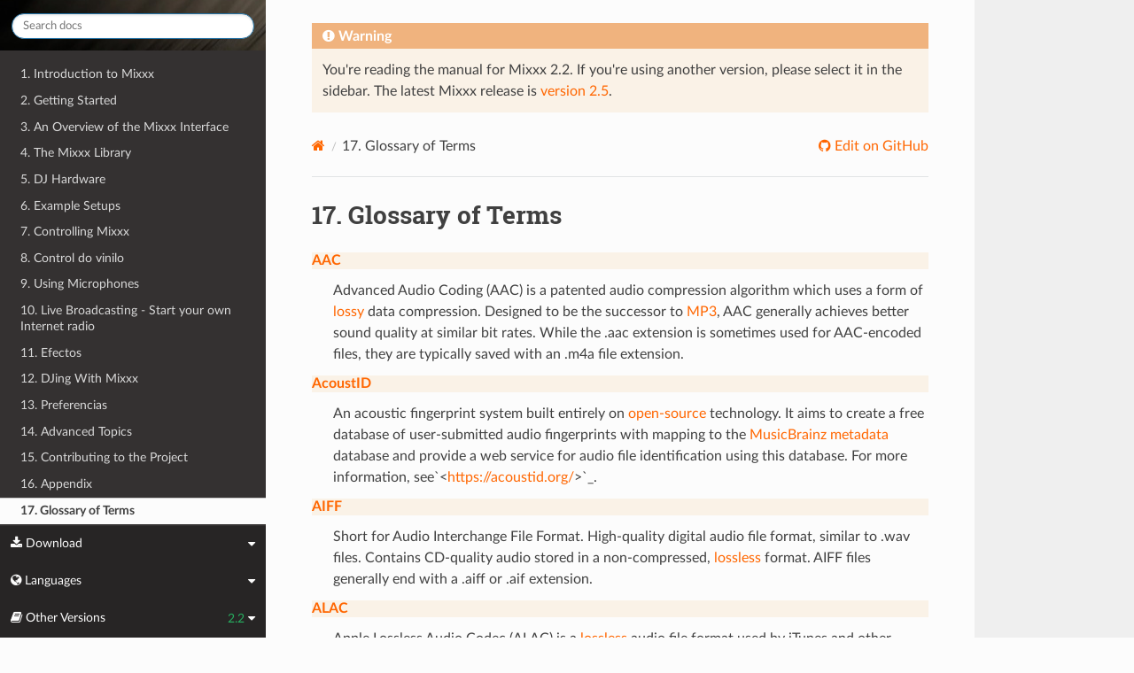

--- FILE ---
content_type: text/html; charset=UTF-8
request_url: https://manual.mixxx.org/2.2/gl/glossary
body_size: 11805
content:


<!DOCTYPE html>
<html class="writer-html5" lang="en">
<head>
  <meta charset="utf-8" /><meta name="generator" content="Docutils 0.19: https://docutils.sourceforge.io/" />

  <meta name="viewport" content="width=device-width, initial-scale=1.0" />
  <title>17. Glossary of Terms &mdash; Mixxx User Manual</title>
      <link rel="stylesheet" type="text/css" href="_static/pygments.css" />
      <link rel="stylesheet" type="text/css" href="_static/css/theme.css" />
      <link rel="stylesheet" type="text/css" href="_static/graphviz.css" />
      <link rel="stylesheet" type="text/css" href="_static/css/mixxx.css" />
      <link rel="stylesheet" type="text/css" href="_static/css/widget-sidebar.css" />

  
    <link rel="shortcut icon" href="_static/favicon.ico"/>
      <script src="_static/jquery.js"></script>
      <script src="_static/_sphinx_javascript_frameworks_compat.js"></script>
      <script data-url_root="./" id="documentation_options" src="_static/documentation_options.js"></script>
      <script src="_static/doctools.js"></script>
      <script src="_static/sphinx_highlight.js"></script>
      <script src="_static/js/widget-sidebar.js"></script>
    <script src="_static/js/theme.js"></script>
    <link rel="index" title="Index" href="genindex.html" />
    <link rel="search" title="Search" href="search.html" />
    <link rel="prev" title="16. Appendix" href="chapters/appendix.html" /> 
</head>

<body class="wy-body-for-nav"> 
  <div class="wy-grid-for-nav">
    <nav data-toggle="wy-nav-shift" class="wy-nav-side">
      <div class="wy-side-scroll">
        <div class="wy-side-nav-search" >

          
          
          <a class='icon icon-home' href='/2.2/gl/'>
            Mixxx
              <img src="_static/mixxx-icon-logo-symbolic.svg" class="logo" alt="Logo"/>
          </a>
<div role="search">
  <form id="rtd-search-form" class="wy-form" action="search.html" method="get">
    <input type="text" name="q" placeholder="Search docs" aria-label="Search docs" />
    <input type="hidden" name="check_keywords" value="yes" />
    <input type="hidden" name="area" value="default" />
  </form>
</div>
        </div><div class="wy-menu wy-menu-vertical" data-spy="affix" role="navigation" aria-label="Navigation menu">
              <ul class="current">
<li class="toctree-l1"><a class='reference internal' href='/2.2/gl/chapters/introduction'>1. Introduction to Mixxx</a></li>
<li class="toctree-l1"><a class='reference internal' href='/2.2/gl/chapters/getting_started'>2. Getting Started</a></li>
<li class="toctree-l1"><a class='reference internal' href='/2.2/gl/chapters/user_interface'>3. An Overview of the Mixxx Interface</a></li>
<li class="toctree-l1"><a class='reference internal' href='/2.2/gl/chapters/library'>4. The Mixxx Library</a></li>
<li class="toctree-l1"><a class='reference internal' href='/2.2/gl/chapters/hardware'>5. DJ Hardware</a></li>
<li class="toctree-l1"><a class='reference internal' href='/2.2/gl/chapters/example_setups'>6. Example Setups</a></li>
<li class="toctree-l1"><a class='reference internal' href='/2.2/gl/chapters/controlling_mixxx'>7. Controlling Mixxx</a></li>
<li class="toctree-l1"><a class='reference internal' href='/2.2/gl/chapters/vinyl_control'>8. Control do vinilo</a></li>
<li class="toctree-l1"><a class='reference internal' href='/2.2/gl/chapters/microphones'>9. Using Microphones</a></li>
<li class="toctree-l1"><a class='reference internal' href='/2.2/gl/chapters/livebroadcasting'>10. Live Broadcasting - Start your own Internet radio</a></li>
<li class="toctree-l1"><a class='reference internal' href='/2.2/gl/chapters/effects'>11. Efectos</a></li>
<li class="toctree-l1"><a class='reference internal' href='/2.2/gl/chapters/djing_with_mixxx'>12. DJing With Mixxx</a></li>
<li class="toctree-l1"><a class='reference internal' href='/2.2/gl/chapters/preferences'>13. Preferencias</a></li>
<li class="toctree-l1"><a class='reference internal' href='/2.2/gl/chapters/advanced_topics'>14. Advanced Topics</a></li>
<li class="toctree-l1"><a class='reference internal' href='/2.2/gl/chapters/getting_involved'>15. Contributing to the Project</a></li>
<li class="toctree-l1"><a class='reference internal' href='/2.2/gl/chapters/appendix'>16. Appendix</a></li>
<li class="toctree-l1 current"><a class="current reference internal" href="#">17. Glossary of Terms</a></li>
</ul>

        </div>
      </div>
    </nav>

    <section data-toggle="wy-nav-shift" class="wy-nav-content-wrap"><nav class="wy-nav-top" aria-label="Mobile navigation menu" >
          <i data-toggle="wy-nav-top" class="fa fa-bars"></i>
          <a href='/2.2/gl/'>Mixxx</a>
      </nav>

      <div class="wy-nav-content">

<div class="rst-content">
  <div class="admonition warning">
    <p class="admonition-title">Warning</p>
    <p>
      
      You're reading the manual for Mixxx 2.2.
      If you're using another version, please select it in the sidebar.
      The latest Mixxx release is <a href='/2.5/gl/glossary'>version 2.5</a>.
      
    </p>
  </div>
</div>


        <div class="rst-content">
          <div role="navigation" aria-label="Page navigation">
  <ul class="wy-breadcrumbs">
      <li><a aria-label='Home' class='icon icon-home' href='/2.2/gl/'></a></li>
      <li class="breadcrumb-item active"><span class="section-number">17. </span>Glossary of Terms</li>
      <li class="wy-breadcrumbs-aside">
              <a href="https://github.com/mixxxdj/manual/blob/main/source/glossary.rst" class="fa fa-github"> Edit on GitHub</a>
      </li>
  </ul>
  <hr/>
</div>
          <div role="main" class="document" itemscope="itemscope" itemtype="http://schema.org/Article">
           <div itemprop="articleBody">
             
  <section id="glossary-of-terms">
<h1><span class="section-number">17. </span>Glossary of Terms<a class="headerlink" href="#glossary-of-terms" title="Permalink to this heading"></a></h1>
<dl class="glossary">
<dt id="term-AAC">AAC<a class="headerlink" href="#term-AAC" title="Permalink to this term"></a></dt><dd><p>Advanced Audio Coding (AAC) is a patented audio compression algorithm which
uses a form of <a class="reference internal" href="#term-lossy"><span class="xref std std-term">lossy</span></a> data compression. Designed to be the successor
to <a class="reference internal" href="#term-MP3"><span class="xref std std-term">MP3</span></a>, AAC generally achieves better sound quality at similar bit
rates. While the .aac extension is sometimes used for AAC-encoded files,
they are typically saved with an .m4a file extension.</p>
</dd>
<dt id="term-AcoustID">AcoustID<a class="headerlink" href="#term-AcoustID" title="Permalink to this term"></a></dt><dd><p>An acoustic fingerprint system built entirely on <a class="reference internal" href="#term-open-source"><span class="xref std std-term">open-source</span></a>
technology. It aims to create a free database of user-submitted audio
fingerprints with mapping to the <a class="reference internal" href="#term-MusicBrainz"><span class="xref std std-term">MusicBrainz</span></a> <a class="reference internal" href="#term-metadata"><span class="xref std std-term">metadata</span></a>
database and provide a web service for audio file identification using this
database. For more information, see`&lt;<a class="reference external" href="https://acoustid.org/">https://acoustid.org/</a>&gt;`_.</p>
</dd>
<dt id="term-AIFF">AIFF<a class="headerlink" href="#term-AIFF" title="Permalink to this term"></a></dt><dd><p>Short for Audio Interchange File Format. High-quality digital audio file
format, similar to .wav files. Contains CD-quality audio stored in a
non-compressed, <a class="reference internal" href="#term-lossless"><span class="xref std std-term">lossless</span></a> format. AIFF files generally end with a
.aiff or .aif extension.</p>
</dd>
<dt id="term-ALAC">ALAC<a class="headerlink" href="#term-ALAC" title="Permalink to this term"></a></dt><dd><p>Apple Lossless Audio Codec (ALAC) is a <a class="reference internal" href="#term-lossless"><span class="xref std std-term">lossless</span></a> audio file format
used by iTunes and other Apple products. ALAC files use the same MP4
container format as AAC and use the same file extensions (m4a, mp4). Mixxx
and many other programs are not compatible with ALAC. It is recommended
to convert ALAC files to <a class="reference internal" href="#term-FLAC"><span class="xref std std-term">FLAC</span></a> for use in Mixxx.</p>
</dd>
<dt id="term-API">API<a class="headerlink" href="#term-API" title="Permalink to this term"></a></dt><dd><p>An Application Program Interface (API) is a specification and set of rules
for how software programs interact with each other. In Mixxx, an example of
this is the Sound API that Mixxx uses to communicate with the
<a class="reference internal" href="#term-operating-system"><span class="xref std std-term">operating system</span></a> to make use of the <a class="reference internal" href="#term-soundcard"><span class="xref std std-term">soundcards</span></a> connected to
the computer.</p>
</dd>
<dt id="term-audio-interface">audio interface<a class="headerlink" href="#term-audio-interface" title="Permalink to this term"></a></dt><dd><p>An audio interface is a device that facilitates the input and output of
audio signals to and from a computer, typically connected by USB. Almost
all computers come with a basic audio interface built in, but a higher
quality audio interface with at least 4 output channels is recommended for
Mixxx.</p>
</dd>
<dt id="term-balance">balance<a class="headerlink" href="#term-balance" title="Permalink to this term"></a></dt><dd><p>A balance control on a mixer allows you to adjust the balance between the
left and right channel. The balance refers to the relative volume of the
corresponding channel in a stereo audio signal.</p>
</dd>
<dt id="term-bar">bar<a class="headerlink" href="#term-bar" title="Permalink to this term"></a></dt><dd><p>In musical notation, a bar (or measure) is a segment of time defined by a
given number of beats. Typically, a piece consists of several bars of the
same length.</p>
</dd>
<dt id="term-beatgrid">beatgrid<a class="headerlink" href="#term-beatgrid" title="Permalink to this term"></a></dt><dd><p>A series of markers that point to the location of beats within the track.
Beatgrids are used for advanced mixing functions such as track
<a class="reference internal" href="#term-sync"><span class="xref std std-term">sync</span></a>, precise effects synchronization, looping and accurate
<a class="reference internal" href="#term-BPM"><span class="xref std std-term">BPM</span></a> representation.</p>
</dd>
<dt id="term-beatmatching">beatmatching<a class="headerlink" href="#term-beatmatching" title="Permalink to this term"></a></dt><dd><p>A mixing technique used to establish a similar tempo with two or more tracks,
making them sound like just one track.</p>
</dd>
<dt id="term-binaries">binaries<a class="headerlink" href="#term-binaries" title="Permalink to this term"></a></dt><dd><p>Files that contain compiled computer code, which was compiled from source
code. Source code, which is usually a bunch of text files, is processed
with a program called a compiler. The compiler then generates a binary,
which is something like an an .exe or a .dll file. By using binaries you
are relieved of the task of having to compile the code by yourself.</p>
</dd>
<dt id="term-bitrate">bitrate<a class="headerlink" href="#term-bitrate" title="Permalink to this term"></a></dt><dd><p>Describe the quality of an audio or video file. For audio data the bitrate
is commonly measured in <a class="reference internal" href="#term-kbps"><span class="xref std std-term">kbps</span></a>. For example, an MP3 audio file that
is compressed at 192 Kbps will have a greater dynamic range and may sound
slightly more clear than the same audio file compressed at 128 Kbps.</p>
</dd>
<dt id="term-BPM">BPM<a class="headerlink" href="#term-BPM" title="Permalink to this term"></a></dt><dd><p>Beats per minute (BPM) is used as a measure of tempo in music.
If you tap your foot to music you are following the “beat”.
If you count how many taps you do in a minute you have calculated the BPM.</p>
</dd>
<dt id="term-bug-report">bug report<a class="headerlink" href="#term-bug-report" title="Permalink to this term"></a></dt><dd><p>Every software has bugs. When you come across a bug in this software, you
should submit a report about it to the developers. They can use this to
identify, replicate and fix the issue.</p>
</dd>
<dt id="term-CDJ">CDJ<a class="headerlink" href="#term-CDJ" title="Permalink to this term"></a></dt><dd><p>CDJ is a term originally used to describe a line of CD players from Pioneer
Electronics. Today CDJ generally refers to DJ CD players that work like a
record player. They allow analog control of music using CDs, usually using
a touch sensitive emulated vinyl control surface.</p>
</dd>
<dt id="term-codec">codec<a class="headerlink" href="#term-codec" title="Permalink to this term"></a></dt><dd><p>Short for compressor/decompressor, a codec is any technology for
compressing and decompressing audio and video data. Some popular
codecs for computer audio include <a class="reference internal" href="#term-MP3"><span class="xref std std-term">MP3</span></a> and <a class="reference internal" href="#term-Ogg-Vorbis"><span class="xref std std-term">Ogg Vorbis</span></a>.</p>
</dd>
<dt id="term-controller">controller<a class="headerlink" href="#term-controller" title="Permalink to this term"></a></dt><dd><p>An external hardware device that generates and transmits signals to a
computer, usually via USB, to control software with physical controls
other than a mouse and keyboard. Controllers have many uses for music such
as controlling DJ programs like Mixxx. They typically send <a class="reference internal" href="#term-MIDI"><span class="xref std std-term">MIDI</span></a>
signals but some controllers use <a class="reference internal" href="#term-HID"><span class="xref std std-term">HID</span></a> signals. Many DJs prefer to
control DJ software using physical knobs, faders, and wheels on controllers
instead of using a computer keyboard and mouse.</p>
</dd>
<dt id="term-crossfader">crossfader<a class="headerlink" href="#term-crossfader" title="Permalink to this term"></a></dt><dd><p>The crossfader is a slider that determines how much each deck of audio
contributes to the <a class="reference internal" href="#term-master-output"><span class="xref std std-term">master output</span></a>.</p>
</dd>
<dt id="term-cue">cue<a class="headerlink" href="#term-cue" title="Permalink to this term"></a></dt><dd><p>A Cue or Cue point is a reference point in the track usually placed on the
position the DJ wants the track to start at by default. This is useful to
instantly jump to that point without seeking through the track.</p>
</dd>
<dt id="term-cue-sheet">cue sheet<a class="headerlink" href="#term-cue-sheet" title="Permalink to this term"></a></dt><dd><p>A cue sheet (or CUE file, CUE sheet, etc.) is a formatted plain text file
which is used to provide index information for a large audio file. For
example, it can be used to tell software extra details about the layout of
a CD to burn.</p>
</dd>
<dt id="term-cueing">cueing<a class="headerlink" href="#term-cueing" title="Permalink to this term"></a></dt><dd><p>Headphone cueing, or just cueing, is listening to the next track you would
like to mix in your headphones. The audience will not hear what you are
cueing in your headphones. Being able to cue is a crucial aspect to DJing.</p>
</dd>
<dt id="term-DAW">DAW<a class="headerlink" href="#term-DAW" title="Permalink to this term"></a></dt><dd><p>A digital audio workstation (DAW) is an electronic device or application
software used for recording, editing and producing audio files.</p>
</dd>
<dt id="term-db">db<a class="headerlink" href="#term-db" title="Permalink to this term"></a></dt><dd><p>Short for decibels. A Decibel is a logarithmic measurement of sound
level. Whispering is around 25 dB while unbearable sound such as a jet
engine is around 160 db. Rule of thumb: A volume increase of 10 dB is
perceived as twice as loud.</p>
</dd>
<dt id="term-deck">deck<a class="headerlink" href="#term-deck" title="Permalink to this term"></a></dt><dd><p>A deck is like a virtual vinyl turntable. You can load a <a class="reference internal" href="#term-track"><span class="xref std std-term">track</span></a> into
it and play the track, just like you would put a record on turntable and
play it.</p>
</dd>
<dt id="term-direct-monitoring">direct monitoring<a class="headerlink" href="#term-direct-monitoring" title="Permalink to this term"></a></dt><dd><p>A feature of many <a class="reference internal" href="#term-soundcard"><span class="xref std std-term">soundcards</span></a> that allows microphones and other
input signals to be heard through the soundcard outputs with no
perceivable latency. With direct monitoring, the audio interface mixes the
input signal in hardware with the output signal from Mixxx. This
bypasses the latency of sending the signal into the computer for Mixxx to
process and sending it back out to the soundcard.</p>
</dd>
<dt id="term-DRM">DRM<a class="headerlink" href="#term-DRM" title="Permalink to this term"></a></dt><dd><p>Digital Rights Management (DRM) technologies attempt to control what you
can and can’t do with the media and hardware you’ve purchased. Typically, a
DRM system either encrypts the data so that it can only be accessed in a
way authorized by copyright holders or marks content with a digital
watermark or similar method so that the content can not be freely
distributed. For information about how you can get involved in activism
against DRM, see <a class="reference external" href="https://www.defectivebydesign.org">Defective by Design</a>.</p>
</dd>
<dt id="term-EQ">EQ<a class="headerlink" href="#term-EQ" title="Permalink to this term"></a></dt><dt id="term-Equalizer">Equalizer<a class="headerlink" href="#term-Equalizer" title="Permalink to this term"></a></dt><dd><p>An equalizer allows the sound in specified frequency bands to be amplified
or reduced, in order to adjust the quality and character of the sound.</p>
<p>A simple graphic equalizer consists of multiple controls for boosting or
cutting bands or frequencies of sound.</p>
<p>A parametric equalizer controls more parameters of the sound than a graphic
equalizer. It can control three aspects of each frequency: level (boost or
cut), the center or primary frequency, and the bandwidth or range of each
frequency.</p>
</dd>
<dt id="term-fast-forward">fast-forward<a class="headerlink" href="#term-fast-forward" title="Permalink to this term"></a></dt><dd><p>To cause something to advance at quicker than normal speed. In
terms of audio software that means if you press the fast-forward button
the audio will play with increased speed as long as the button is pressed.
This is useful to seek through a track.</p>
</dd>
<dt id="term-fast-rewind">fast-rewind<a class="headerlink" href="#term-fast-rewind" title="Permalink to this term"></a></dt><dd><p>The opposite of <a class="reference internal" href="#term-fast-forward"><span class="xref std std-term">fast-forward</span></a>. If you press the fast-rewind button
the audio will play in reverse with increased speed as long as the button
is pressed.</p>
</dd>
<dt id="term-file-manager">file manager<a class="headerlink" href="#term-file-manager" title="Permalink to this term"></a></dt><dd><p>A computer program that organizes data files into groups and shows you
where they are when you need to find them again. Popular file managers for
the <a class="reference internal" href="#term-operating-system"><span class="xref std std-term">operating systems</span></a> Mixxx supports are
Explorer on Windows, Finder on macOS and Nautilus on GNU/Linux.</p>
</dd>
<dt id="term-FLAC">FLAC<a class="headerlink" href="#term-FLAC" title="Permalink to this term"></a></dt><dd><p>Free Lossless Audio Compression (FLAC), a patent-free audio compression
similar to <a class="reference internal" href="#term-MP3"><span class="xref std std-term">MP3</span></a> but <a class="reference internal" href="#term-lossless"><span class="xref std std-term">lossless</span></a> (i.e. there is no loss in audio
quality when used). FLAC files generally end with a .flac extension.</p>
</dd>
<dt id="term-flanger">flanger<a class="headerlink" href="#term-flanger" title="Permalink to this term"></a></dt><dd><p>A flanger is an effect that mixes the input signal with a delayed copy of
itself which leads to interferences in the signal and creates a comb-filter
effect. By routing the output of the effect back into the input (feedback),
the effect is enhanced.</p>
</dd>
<dt id="term-ReplayGain">Ganancia de reprodución<a class="headerlink" href="#term-ReplayGain" title="Permalink to this term"></a></dt><dd><p>ReplayGain normalizes audio data in a non-destructive way, so the tracks in
your music library don’t all play at different volumes. Audio files are
scanned by a psychoacoustic algorithm to determine the loudness of the
audio data. ReplayGain information is stored as <a class="reference internal" href="#term-metadata"><span class="xref std std-term">metadata</span></a> in a
digital audio file in order for the sound to be correctly played at the
right level of loudness.</p>
</dd>
<dt id="term-GUI">GUI<a class="headerlink" href="#term-GUI" title="Permalink to this term"></a></dt><dd><p>Short for “Graphical User Interface” and is pronounced “gooey”. It refers
to a user interface based on graphics (icons, pictures and menus) instead
of text. In Mixxx, it uses a mouse, keyboard, or <a class="reference internal" href="#term-MIDI"><span class="xref std std-term">MIDI</span></a> / <a class="reference internal" href="#term-HID"><span class="xref std std-term">HID</span></a>
<a class="reference internal" href="#term-controller"><span class="xref std std-term">controllers</span></a> as input devices.</p>
</dd>
<dt id="term-head-mix-button">head/mix button<a class="headerlink" href="#term-head-mix-button" title="Permalink to this term"></a></dt><dd><p>The head/mix button is used to control how much you mix the <a class="reference internal" href="#term-master-output"><span class="xref std std-term">master
output</span></a> into your <a class="reference internal" href="#term-headphone-output"><span class="xref std std-term">headphone output</span></a>. This can be very useful when
<a class="reference internal" href="#term-cueing"><span class="xref std std-term">cueing</span></a> a track, because you can test out how it sounds when mixed
with the main mix in your headphones, before letting the audience hear the
track.</p>
</dd>
<dt id="term-headphone-button">headphone button<a class="headerlink" href="#term-headphone-button" title="Permalink to this term"></a></dt><dd><p>The headphone button is used to indicate whether or not you are
pre-listening to a deck or sampler in your headphones.</p>
</dd>
<dt id="term-headphone-output">headphone output<a class="headerlink" href="#term-headphone-output" title="Permalink to this term"></a></dt><dd><p>The headphone output is what you hear in your headphones.</p>
</dd>
<dt id="term-HID">HID<a class="headerlink" href="#term-HID" title="Permalink to this term"></a></dt><dd><p>Short for Human Interface Device, a part of the USB specification. It
specifies a device class (a type of computer hardware) for human interface
devices such as keyboards, mice, game controllers, and some DJ
<a class="reference internal" href="#term-controller"><span class="xref std std-term">controllers</span></a>.</p>
</dd>
<dt id="term-hotcue">hotcue<a class="headerlink" href="#term-hotcue" title="Permalink to this term"></a></dt><dd><p>Similar to the main <a class="reference internal" href="#term-cue"><span class="xref std std-term">cue</span></a> point, a hotcue is a reference point in the
track. DJs usually place hotcues at distinctive positions within a track
such as drops, breaks or kicks and snares. Mixxx supports up to 36 hotcues.</p>
</dd>
<dt id="term-HSV">HSV<a class="headerlink" href="#term-HSV" title="Permalink to this term"></a></dt><dd><p>HSV stands for hue, saturation, and value, and is also often called HSB
(B for brightness). The HSV Color Model represents color in a way more
suited to the human perception of color. For example, the relationships
“stronger than”, “darker than”, and “the opposite of” are easily expressed
in HSV. In contrast, the representation of the hardware-oriented <a class="reference internal" href="#term-RGB"><span class="xref std std-term">RGB</span></a>
model is close to what most monitors show.</p>
</dd>
<dt id="term-icecast">icecast<a class="headerlink" href="#term-icecast" title="Permalink to this term"></a></dt><dd><p>Icecast is free and <a class="reference internal" href="#term-open-source"><span class="xref std std-term">open-source</span></a> software that allows digital audio
content to be broadcast to and from media player software, enabling the
creation of Internet radio stations. Unlike <a class="reference internal" href="#term-shoutcast"><span class="xref std std-term">Shoutcast</span></a>,
the software provides the ability to stream in free file formats like
<a class="reference internal" href="#term-Ogg-Vorbis"><span class="xref std std-term">Ogg Vorbis</span></a> and run your own directory server.</p>
</dd>
<dt id="term-IRC">IRC<a class="headerlink" href="#term-IRC" title="Permalink to this term"></a></dt><dd><p>Internet Relay Chat (IRC) is an online chat network. The Mixxx IRC channel
was on the <a class="reference external" href="https://freenode.net">FreeNode IRC Network</a> in the <code class="docutils literal notranslate"><span class="pre">#mixxx</span></code>
channel. The channel was replaced in 2018 by the
<a class="reference internal" href="#term-Zulip"><span class="xref std std-term">Mixxx Zulip Chat</span></a>.</p>
</dd>
<dt id="term-kbps">kbps<a class="headerlink" href="#term-kbps" title="Permalink to this term"></a></dt><dd><p>Short for kilobits per second. Here used to measure the quality of audio
data. See <a class="reference internal" href="#term-bitrate"><span class="xref std std-term">bitrate</span></a></p>
</dd>
<dt id="term-key">key<a class="headerlink" href="#term-key" title="Permalink to this term"></a></dt><dd><p>Short for «musical key» (i.e. C major).</p>
</dd>
<dt id="term-key-lock">key lock<a class="headerlink" href="#term-key-lock" title="Permalink to this term"></a></dt><dd><p>With key lock enabled, the tempo of the track will change but the pitch
remains consistent.  When unlocked, the pitch slider will speed up (or slow
down) the track and the pitch will increase (or decrease) along with it.</p>
</dd>
<dt id="term-kill-switch">kill switch<a class="headerlink" href="#term-kill-switch" title="Permalink to this term"></a></dt><dd><p>A button to turn on and off individual frequency ranges within a channel,
i.e. treble, mid and bass. Useful for effects where the DJ drops a track
out for a period or creates room for a transition.</p>
</dd>
<dt id="term-LADSPA">LADSPA<a class="headerlink" href="#term-LADSPA" title="Permalink to this term"></a></dt><dd><p>Linux Audio Developer’s Simple Plugin <a class="reference internal" href="#term-API"><span class="xref std std-term">API</span></a> (LADSPA) is a standard
for handling audio filters and audio signal processing effects.</p>
</dd>
<dt id="term-LAME">LAME<a class="headerlink" href="#term-LAME" title="Permalink to this term"></a></dt><dd><p>LAME is a free software <a class="reference internal" href="#term-codec"><span class="xref std std-term">codec</span></a> used to encode/compress audio into
the <a class="reference internal" href="#term-lossy"><span class="xref std std-term">lossy</span></a> <a class="reference internal" href="#term-MP3"><span class="xref std std-term">MP3</span></a> file format.</p>
</dd>
<dt id="term-latency">latency<a class="headerlink" href="#term-latency" title="Permalink to this term"></a></dt><dd><p>Latency refers to a short period of delay (usually measured in milliseconds)
between when an audio signal enters and when it emerges from a system.
Being able to lower the latency as much as possible makes a huge difference
in responsiveness.</p>
</dd>
<dt id="term-level-meter">level meter<a class="headerlink" href="#term-level-meter" title="Permalink to this term"></a></dt><dd><p>The level meter is used to show the average levels of audio
signals. The level should average around the top of the green region, with
the loudest parts of the music (the transients) briefly going into the
yellow region. If the level meter is in the red, the signal is clipping and
the gain should be turned down.</p>
</dd>
<dt id="term-lossless">lossless<a class="headerlink" href="#term-lossless" title="Permalink to this term"></a></dt><dd><p>Used when describing audio compression algorithms, a lossless algorithm is
one which results in no loss in audio quality when used.</p>
</dd>
<dt id="term-lossy">lossy<a class="headerlink" href="#term-lossy" title="Permalink to this term"></a></dt><dd><p>Used when describing audio compression algorithms, a lossy algorithm is one
which results in a loss in audio quality when used.</p>
</dd>
<dt id="term-macOS">macOS<a class="headerlink" href="#term-macOS" title="Permalink to this term"></a></dt><dd><p>macOS (originally named «Mac OS X» until 2012 and then «OS X» until 2016)
is the current Mac operating system that officially succeeded the classic
Mac OS in 2001.</p>
</dd>
<dt id="term-master-output">master output<a class="headerlink" href="#term-master-output" title="Permalink to this term"></a></dt><dd><p>The master output is the main audio output. It is what your audience hears.</p>
</dd>
<dt id="term-master-sync">master sync<a class="headerlink" href="#term-master-sync" title="Permalink to this term"></a></dt><dd><p>Master sync mode persistently adjusts a track’s <a class="reference internal" href="#term-tempo"><span class="xref std std-term">tempo</span></a> and
<a class="reference internal" href="#term-phase"><span class="xref std std-term">phase</span></a> (if <a class="reference internal" href="#term-quantization"><span class="xref std std-term">quantization</span></a> is enabled) in order to stay in sync
with other decks that are in master sync mode.</p>
</dd>
<dt id="term-metadata">metadata<a class="headerlink" href="#term-metadata" title="Permalink to this term"></a></dt><dd><p>In general, any piece of information about a music file that Mixxx uses
(e.g. title, artist, album, hotcue locations, loops, etc.). Various file
metadata formats allow information such as the title, artist, album, and
track number to be stored in the audio file itself, see
<a class="reference external" href="https://en.wikipedia.org/wiki/ID3">https://en.wikipedia.org/wiki/ID3</a> . Mixxx stores additional metadata
about music files in its database, like <a class="reference internal" href="#term-beatgrid"><span class="xref std std-term">beatgrid</span></a>, waveform data,
<a class="reference internal" href="#term-hotcue"><span class="xref std std-term">hotcues</span></a>, playlists, crates, number of plays, etc.</p>
</dd>
<dt id="term-MIDI">MIDI<a class="headerlink" href="#term-MIDI" title="Permalink to this term"></a></dt><dd><p>Short for Musical Instrument Digital Interface. A digital
communications language and hardware specification enabling compatible
electronic instruments, sequencers, computers, etc., to communicate with
each other in a network. Most DJ <a class="reference internal" href="#term-controller"><span class="xref std std-term">controllers</span></a> use MIDI
to communicate with computers.</p>
</dd>
<dt id="term-MP3">MP3<a class="headerlink" href="#term-MP3" title="Permalink to this term"></a></dt><dd><p>A patented audio compression algorithm which uses a form of <a class="reference internal" href="#term-lossy"><span class="xref std std-term">lossy</span></a>
data compression. It is de-facto standard of digital audio compression for
music. MP3 files generally end with a .mp3 extension.</p>
</dd>
<dt id="term-MusicBrainz">MusicBrainz<a class="headerlink" href="#term-MusicBrainz" title="Permalink to this term"></a></dt><dd><p>A open-source music encyclopedia that collects music <a class="reference internal" href="#term-metadata"><span class="xref std std-term">metadata</span></a> and
makes it available to the public. For more information, see
<a class="reference external" href="https://musicbrainz.org/">https://musicbrainz.org/</a>.</p>
</dd>
<dt id="term-Ogg-Vorbis">Ogg Vorbis<a class="headerlink" href="#term-Ogg-Vorbis" title="Permalink to this term"></a></dt><dd><p>A patent-free audio compression algorithm which uses a form of lossy data
compression. It is designed to provide for efficient streaming and
manipulation of high quality digital audio. Ogg Vorbis files generally end
with a .ogg or .oga extension.</p>
</dd>
<dt id="term-open-source">open-source<a class="headerlink" href="#term-open-source" title="Permalink to this term"></a></dt><dd><p>Generically, open-source refers to a program for which the source code is
available to the public for use and/or modification from its original
design free of charge. Open source code is typically created as a
collaborative effort in which programmers improve upon the code and share
the changes within the community. Open source sprouted in the technological
community as a response to proprietary software owned by corporations. For
more information, see <a class="reference external" href="https://en.wikipedia.org/wiki/Open-source_software">Wikipedia</a>.</p>
</dd>
<dt id="term-OpenGL">OpenGL<a class="headerlink" href="#term-OpenGL" title="Permalink to this term"></a></dt><dd><p>An <a class="reference internal" href="#term-operating-system"><span class="xref std std-term">operating system</span></a> feature used to draw hardware-accelerated
graphics. Mixxx uses OpenGL to draw the waveform displays and spinning
vinyl widgets.</p>
</dd>
<dt id="term-operating-system">operating system<a class="headerlink" href="#term-operating-system" title="Permalink to this term"></a></dt><dd><p>Your operating system (OS) is the computing environment on your
computer. For example, Windows, macOS, or GNU/Linux are the three
operating systems that Mixxx supports.</p>
</dd>
<dt id="term-Opus">Opus<a class="headerlink" href="#term-Opus" title="Permalink to this term"></a></dt><dd><p>Opus is a totally open, royalty-free, highly versatile <a class="reference internal" href="#term-lossy"><span class="xref std std-term">lossy</span></a> audio
codec. The .opus filename extension is recommended.</p>
</dd>
<dt id="term-PFL">PFL<a class="headerlink" href="#term-PFL" title="Permalink to this term"></a></dt><dd><p><code class="docutils literal notranslate"><span class="pre">PFL</span></code> or “pre-fader listen” is the headphone signal that is not affected
by the deck volume faders. This allows for pre-listening tracks in
headphones by lowering the volume fader so the deck plays only to
headphones but not to the audience. See also: <a class="reference internal" href="#term-headphone-button"><span class="xref std std-term">headphone button</span></a>.</p>
</dd>
<dt id="term-phase">phase<a class="headerlink" href="#term-phase" title="Permalink to this term"></a></dt><dd><p>The phase of a track is its position relative to another track. If two
tracks are <a class="reference internal" href="#term-sync"><span class="xref std std-term">sync’d</span></a> to the same tempo and in-phase then they
should be playing so that their beats are aligned.</p>
</dd>
<dt id="term-pitch-bend">pitch bend<a class="headerlink" href="#term-pitch-bend" title="Permalink to this term"></a></dt><dd><p>A technique used by DJs that temporarily <cite>bends</cite> the rate of a track up or
down, usually while a button is held. This technique is usually used to
make micro-adjustments to the synchronization of tracks while
beatmatching. Before digital DJing, this was accomplished by dragging one’s
finger alongside the turntable to slow it down or by twisting the record
spindle to speed it up.</p>
</dd>
<dt id="term-podcast">podcast<a class="headerlink" href="#term-podcast" title="Permalink to this term"></a></dt><dd><p>A podcast is a feed of audio or video files made available for free or for
purchase over the Internet. Podcast clients such as iTunes allow listeners
to subscribe to the feed and automatically download content to their
portable audio players as it becomes available.</p>
</dd>
<dt id="term-quantization">quantization<a class="headerlink" href="#term-quantization" title="Permalink to this term"></a></dt><dd><p>Quantization is the process of aligning notes and other events like loops
or cuepoints so that they start or finish exactly on beats or fractions of
beats.</p>
</dd>
<dt id="term-ramping-pitch-bend">ramping pitch bend<a class="headerlink" href="#term-ramping-pitch-bend" title="Permalink to this term"></a></dt><dd><p>Basically identical to the regular <a class="reference internal" href="#term-pitch-bend"><span class="xref std std-term">pitch bend</span></a> with the difference
that the pitch changes gradually, instead of all at once. Often uses for
temporary pitch changes. It simulates the effect of touching a turntable
to temporarily slow down or speed up a record.</p>
</dd>
<dt id="term-rate">rate<a class="headerlink" href="#term-rate" title="Permalink to this term"></a></dt><dd><p>The speed at which a track is played back, usually expressed in terms of a
percentage of the speed relative to the tracks normal rate. Often while
mixing, DJs adjust the rates of tracks so that they can play at the same
tempo as other tracks. This allows DJs to <a class="reference internal" href="#term-beatmatching"><span class="xref std std-term">beatmix</span></a>,
and is an essential part of DJing.</p>
</dd>
<dt id="term-reverse">reverse<a class="headerlink" href="#term-reverse" title="Permalink to this term"></a></dt><dd><p>Reverse plays a track backwards.</p>
</dd>
<dt id="term-RGB">RGB<a class="headerlink" href="#term-RGB" title="Permalink to this term"></a></dt><dd><p>The RGB color model is an additive color model in which red, green, and
blue light are added together in various ways to reproduce a broad array of
colors. The name of the model comes from the initials of the three additive
primary colors, red, green, and blue.</p>
</dd>
<dt id="term-shortcut">shortcut<a class="headerlink" href="#term-shortcut" title="Permalink to this term"></a></dt><dd><p>Shortcuts let you work more efficiently. This manual shows some shortcuts for
accessing Mixxx functions with an English keyboard layout. Depending on your language
settings the defaults may be different.</p>
</dd>
<dt id="term-shoutcast">shoutcast<a class="headerlink" href="#term-shoutcast" title="Permalink to this term"></a></dt><dd><p>Shoutcast is proprietary software that allows digital audio content to be
broadcast to and from media player software, enabling the creation of
Internet radio stations.</p>
</dd>
<dt id="term-soundcard">soundcard<a class="headerlink" href="#term-soundcard" title="Permalink to this term"></a></dt><dd><p>Another name for an <a class="reference internal" href="#term-audio-interface"><span class="xref std std-term">audio interface</span></a>, although few audio interfaces
are shaped like cards anymore.</p>
</dd>
<dt id="term-sync">sync<a class="headerlink" href="#term-sync" title="Permalink to this term"></a></dt><dd><p>Sync allows you to automatically adjust a track’s <a class="reference internal" href="#term-tempo"><span class="xref std std-term">tempo</span></a> and
<a class="reference internal" href="#term-phase"><span class="xref std std-term">phase</span></a> to be in sync with another deck that is playing.</p>
</dd>
<dt id="term-tempo">tempo<a class="headerlink" href="#term-tempo" title="Permalink to this term"></a></dt><dd><p>The speed of a track measured in <a class="reference internal" href="#term-BPM"><span class="xref std std-term">BPM</span></a>.</p>
</dd>
<dt id="term-timecode">timecode<a class="headerlink" href="#term-timecode" title="Permalink to this term"></a></dt><dd><p>Used here in conjunction with <a class="reference internal" href="#term-vinyl-control"><span class="xref std std-term">vinyl control</span></a>. A special audio signal
on a control vinyl or control CD (timecode media) that a computer can
listen to in order to determine speed, direction and position of the
playback.</p>
</dd>
<dt id="term-track">track<a class="headerlink" href="#term-track" title="Permalink to this term"></a></dt><dd><p>A track is another word for a song.</p>
</dd>
<dt id="term-URL">URL<a class="headerlink" href="#term-URL" title="Permalink to this term"></a></dt><dd><p>Uniform Resource Locator. The address that defines the route to a file on
an Internet server. URLs are typed into a Web browser to access Web pages
and files, and URLs are embedded within the pages themselves as hypertext
links. One example of a URL is <a class="reference external" href="https://mixxx.org">https://mixxx.org</a> .</p>
</dd>
<dt id="term-vinyl-control">vinyl control<a class="headerlink" href="#term-vinyl-control" title="Permalink to this term"></a></dt><dd><p>A method of controlling DJ applications which simulates the traditional
DJing paradigm of two turntables. Using special <a class="reference internal" href="#term-timecode"><span class="xref std std-term">timecode</span></a> media,
the DJ application analyzes the timecode signal and simulates the sound and
feel of having your music collection on vinyl.</p>
</dd>
<dt id="term-volume">volume<a class="headerlink" href="#term-volume" title="Permalink to this term"></a></dt><dd><p>A term that refers to the degree of sound intensity or audibility; loudness.
Volume is determined by people’s perception and does not directly correspond
to any physical property of sound.</p>
</dd>
<dt id="term-WAV">WAV<a class="headerlink" href="#term-WAV" title="Permalink to this term"></a></dt><dd><p>Standard digital audio file format used for storing waveform data; allows
audio recordings to be saved with different sampling rates and bitrates;
often saved in a 44.1 KHz, 16-bit, stereo format, which is the standard
format used for CD audio. Wave files are not compressed, and are therefore
<a class="reference internal" href="#term-lossless"><span class="xref std std-term">lossless</span></a>. Wave files generally end with a .wav extension.</p>
</dd>
<dt id="term-waveform-overview">waveform overview<a class="headerlink" href="#term-waveform-overview" title="Permalink to this term"></a></dt><dd><p>The waveform overview shows the waveform envelope of the entire track, and
is useful because they allow DJs to see breakdowns far in advance.</p>
</dd>
<dt id="term-waveform-summary">waveform summary<a class="headerlink" href="#term-waveform-summary" title="Permalink to this term"></a></dt><dd><p>The waveform summary shows the waveform envelope of the track near the
current playback position.</p>
</dd>
<dt id="term-Zulip">Zulip<a class="headerlink" href="#term-Zulip" title="Permalink to this term"></a></dt><dd><p><a class="reference external" href="https://zulipchat.com/">Zulip</a> is a powerful, open source group chat
application that combines the immediacy of real-time chat with the
productivity benefits of threaded conversations. The <code class="docutils literal notranslate"><span class="pre">Mixxx</span> <span class="pre">Zulip</span> <span class="pre">Chat</span></code>
at can be found at <a class="reference external" href="https://mixxx.zulipchat.com">https://mixxx.zulipchat.com</a> .</p>
</dd>
</dl>
</section>


           </div>
          </div>
          <footer><div class="rst-footer-buttons" role="navigation" aria-label="Footer">
        <a accesskey='p' class='btn btn-neutral float-left' href='/2.2/gl/chapters/appendix' rel='prev' title='16. Appendix'><span class="fa fa-arrow-circle-left" aria-hidden="true"></span> Previous</a>
    </div>

  <hr/>

  <div role="contentinfo">
    <p>&#169; Copyright 2011-2024, The Mixxx Development Team.
      <span class="lastupdated">Last updated on xan. 20, 2026.
      </span></p>
  </div>

  Built with <a href="https://www.sphinx-doc.org/">Sphinx</a> using a
    <a href="https://github.com/readthedocs/sphinx_rtd_theme">theme</a>
    provided by <a href="https://readthedocs.org">Read the Docs</a>.
  
This site is powered by <a href="https://www.netlify.com/">Netlify</a>.


</footer>
        </div>

      </div>
    </section>
  </div>
  
<div class="rst-widget-sidebar shift-up" aria-label="sidebar">
<span class="rst-widget-header">
  <span class="fa fa-download rst-widget-header-left"> Download</span>
  <span class="fa fa-caret-down"></span>
</span>
<div class="rst-widget-body">
  <dl>
    <dt>Offline versions of this manual</dt>
    <dd>
      <a href="https://downloads.mixxx.org/manual/2.2/mixxx-manual-2.2-en.pdf">
        <span class="fa fa-file-pdf-o"></span> PDF
      </a>
    </dd>
  </dl>
</div><span class="rst-widget-header">
  <span class="fa fa-globe rst-widget-header-left"> Languages</span>
  
  <span class="fa fa-caret-down"></span>
</span>
<div class="rst-widget-body">
  <dl>
    <dt>Read this page in another language</dt>
      <dd>
        <a href='/2.2/id/glossary'>
         Bahasa Indonesia
        </a>
      </dd>
      <dd>
        <a href='/2.2/ca/glossary'>
         Català
        </a>
      </dd>
      <dd>
        <a href='/2.2/de/glossary'>
         Deutsch
        </a>
      </dd>
      <dd>
        <a href='/2.2/en/glossary'>
         English
        </a>
      </dd>
      <dd>
        <a href='/2.2/en_gb/glossary'>
         English (UK)
        </a>
      </dd>
      <dd>
        <a href='/2.2/es/glossary'>
         Español
        </a>
      </dd>
      <dd>
        <a href='/2.2/fr/glossary'>
         Français
        </a>
      </dd>
      <dd>
        <a href='/2.2/gl/glossary'>
         Galego
        </a>
      </dd>
      <dd>
        <a href='/2.2/it/glossary'>
         Italiano
        </a>
      </dd>
      <dd>
        <a href='/2.2/nl/glossary'>
         Nederlands
        </a>
      </dd>
      <dd>
        <a href='/2.2/pl/glossary'>
         Polszczyzna
        </a>
      </dd>
      <dd>
        <a href='/2.2/pt/glossary'>
         Português
        </a>
      </dd>
      <dd>
        <a href='/2.2/pt_br/glossary'>
         Português (Brasil)
        </a>
      </dd>
      <dd>
        <a href='/2.2/ro/glossary'>
         Română
        </a>
      </dd>
      <dd>
        <a href='/2.2/sq/glossary'>
         Shqip
        </a>
      </dd>
      <dd>
        <a href='/2.2/sl/glossary'>
         Slovenščina
        </a>
      </dd>
      <dd>
        <a href='/2.2/fi/glossary'>
         Suomi
        </a>
      </dd>
      <dd>
        <a href='/2.2/tr/glossary'>
         Türkçe
        </a>
      </dd>
      <dd>
        <a href='/2.2/cs/glossary'>
         Čeština
        </a>
      </dd>
      <dd>
        <a href='/2.2/ru/glossary'>
         Русский
        </a>
      </dd>
      <dd>
        <a href='/2.2/sr/glossary'>
         Српски Језик
        </a>
      </dd>
      <dd>
        <a href='/2.2/zh_cn/glossary'>
         中文 (中国)
        </a>
      </dd>
      <dd>
        <a href='/2.2/zh_tw/glossary'>
         中文 (臺灣)
        </a>
      </dd>
      <dd>
        <a href='/2.2/ja/glossary'>
         日本語
        </a>
      </dd>
  </dl>
</div>

<span class="rst-widget-header">
    <span class="fa fa-book rst-widget-header-left"> Other Versions</span>
    2.2
    <span class="fa fa-caret-down"></span>
</span>
<div class="rst-widget-body">
    <dl>
        <dt>Development Versions</dt>
        <dd>
          <a href='/2.7/gl/glossary'>2.7</a>
        </dd>
        <dd>
          <a href='/2.6/gl/glossary'>2.6</a>
        </dd>
    </dl>
    <dl>
        <dt>Releases</dt>
        <dd>
          <a href='/2.5/gl/glossary'>2.5</a>
        </dd>
        <dd>
          <a href='/2.4/gl/glossary'>2.4</a>
        </dd>
        <dd>
          <a href='/2.3/gl/glossary'>2.3</a>
        </dd>
        <dd>
          <strong>2.2</strong>
        </dd>
        <dd>
          <a href='/2.1/gl/glossary'>2.1</a>
        </dd>
        <dd>
          <a href='/2.0/gl/glossary'>2.0</a>
        </dd>
        <dd>
          <a href='/1.11/gl/glossary'>1.11</a>
        </dd>
    </dl>
</div>

</div><script>
      jQuery(function () {
          SphinxRtdTheme.Navigation.enable(true);
      });
  </script> 

</body>
</html>